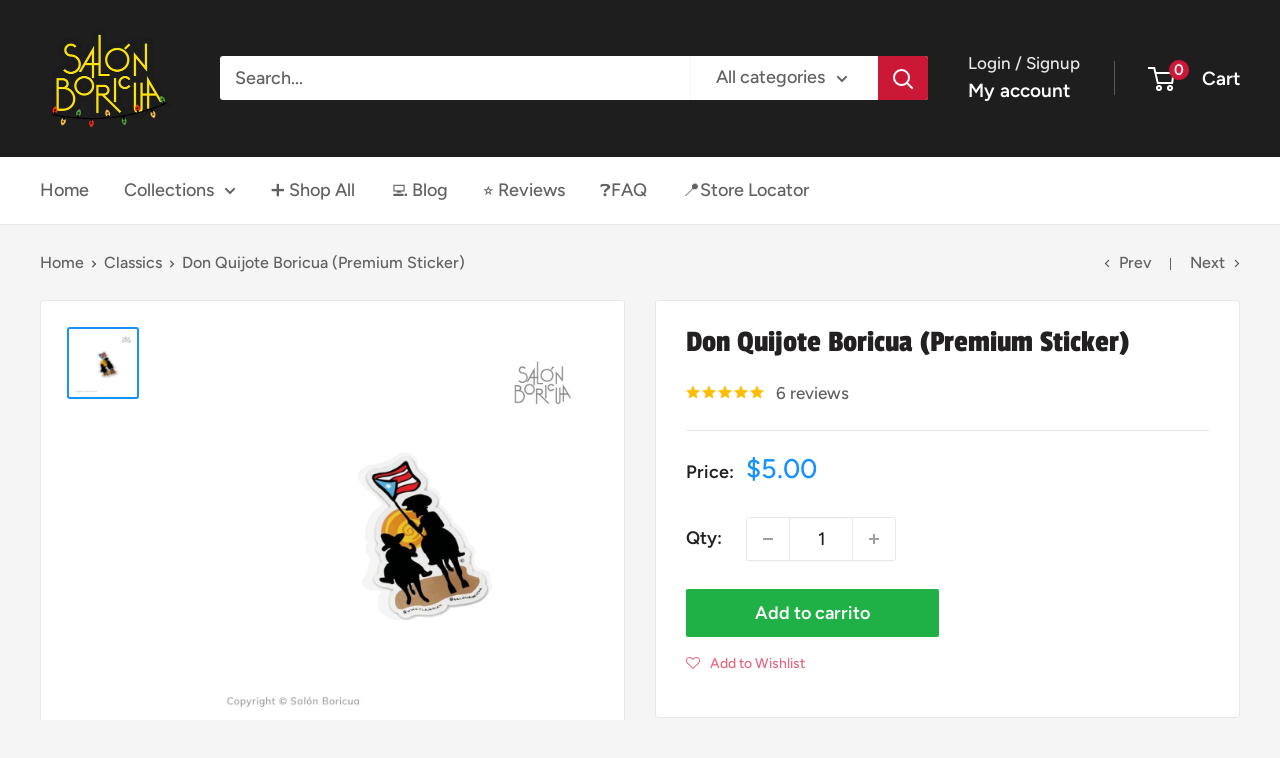

--- FILE ---
content_type: text/javascript
request_url: https://www.salonboricua.com/cdn/shop/t/15/assets/custom.js?v=102476495355921946141759534447
body_size: -615
content:
//# sourceMappingURL=/cdn/shop/t/15/assets/custom.js.map?v=102476495355921946141759534447
